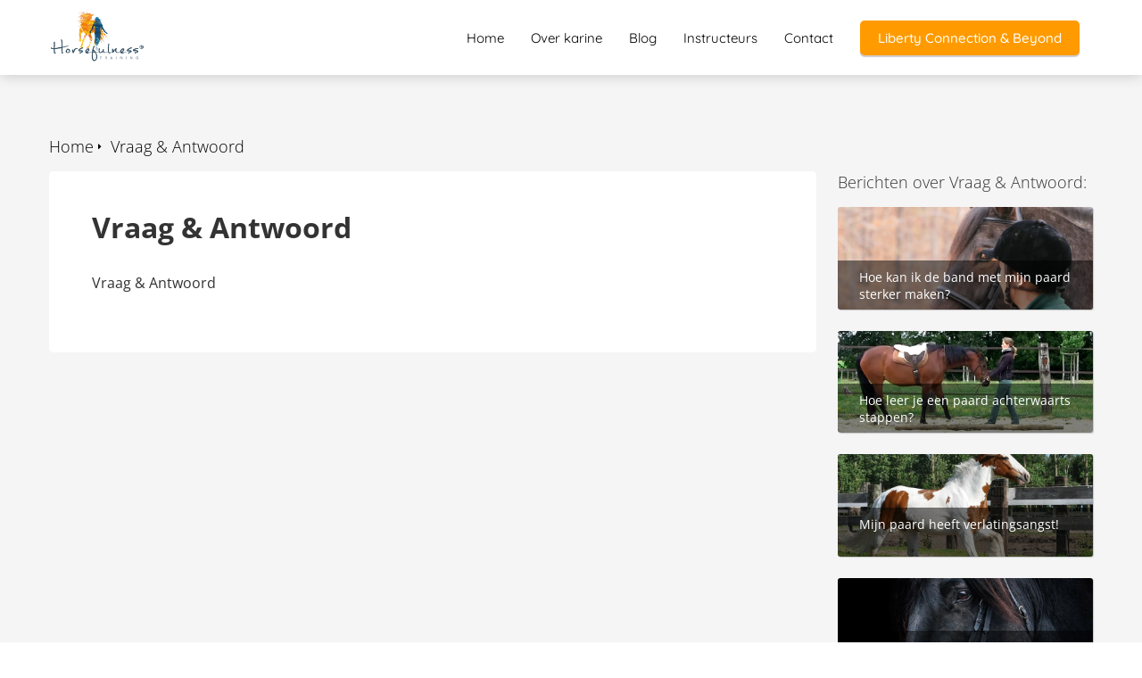

--- FILE ---
content_type: text/html
request_url: https://horsefulness.be/vraag-antwoord/
body_size: 8961
content:
<!DOCTYPE html><html
lang="nl" prefix="og: https://ogp.me/ns#"><head><meta
http-equiv="Content-Type" content="text/html; charset=utf-8" /><meta
name="viewport" content="width=device-width, initial-scale=1"><meta
property="og:locale" content="nl_NL"><link
rel="preload" fetchpriority="high" as="image" href="https://media-01.imu.nl/storage/horsefulness.be/2605/horsefulness-mindful-horsemanship-1.png" imagesrcset=""><link
rel="preload" fetchpriority="high" as="image" href="https://media-01.imu.nl/storage/horsefulness.be/2605/wp/2014/03/relatie-paard.png" imagesrcset="https://media-01.imu.nl/storage/horsefulness.be/2605/wp/2014/03/relatie-paard.png 800w"><link
rel="preload" fetchpriority="high" as="image" href="https://media-01.imu.nl/storage/horsefulness.be/2605/wp/2013/09/hoe-leer-ik-mijn-paard-achterwaarts-stappen.png" imagesrcset="https://media-01.imu.nl/storage/horsefulness.be/2605/wp/2014/03/relatie-paard.png 800w"><link
rel="preconnect" href="https://cdnjs.cloudflare.com"><link
rel="preconnect" href="https://app.phoenixsite.nl"><link
rel="preconnect" href="https://media-01.imu.nl"><link
rel="icon" href="https://media-01.imu.nl/wp-content/uploads?url=horsefulness.be/favicon.ico" type="image/x-icon" /><style>body,html{max-width:100%;display:none;font-family:"Roboto"}#wrapper{min-height:100%}.pricing-stars
p{font-family:FontAwesome}.editing-mode-message{display:none !important}</style><script>window.phx_track = window.phx_track || function() { (window.phx_track.q = window.phx_track.q || []).push(arguments) }</script><script>window.pages_url = "https://app.phoenixsite.nl/";</script><script async src="[data-uri]" data-type="statistical"></script><script async src="[data-uri]" data-type="marketing"></script><meta
property="fb:admins" content="100002276862947"/><script data-type="functional"><meta name="facebook-domain-verification" content="vqnrnb3i5jiq0gf5okabymwbyeqanu" /></script> <title>Vraag & Antwoord</title><meta
name="robots" content="index,follow"/><link
rel="dns-prefetch" href="//cdn.phoenixsite.nl" /><link><link
rel="dns-prefetch" href="//app.phoenixsite.nl" /><link><link
rel="canonical" href="https://horsefulness.be/vraag-antwoord/"><meta
property="og:type" content="article"/><meta
name="twitter:card" content="summary" /><meta
property="og:title" content="Vraag & Antwoord"/><meta
property="og:description" content=""/><meta
property="og:image" content=""/><meta
property="og:url" content="https://horsefulness.be/vraag-antwoord/"/><script type="application/ld+json">{
          "@context": "https://schema.org",
          "@type": "Article",
          "mainEntityOfPage": {
            "@type": "WebPage",
            "@id": "https://horsefulness.be/vraag-antwoord/"
          },
          "headline": "Vraag & Antwoord",
          "image": [
            ""
           ],
          "datePublished": "2021-12-16 21:15:36",
          "dateModified": "2022-04-21 16:45:04",
           "publisher": {
            "@type": "Organization",
            "name": "Horsefulness",
            "logo": {
              "@type": "ImageObject",
              "url": "https://media-01.imu.nl/storage/horsefulness.be/2605/horsefulness-mindful-horsemanship-1.png"
            }
          },
          "description": ""
        }</script> <script>var base_pages_api_url = "https://app.phoenixsite.nl/";</script> <script>let url_string = window.location.href;
  let url = new URL(url_string);
  let order_value = url.searchParams.get("order_value");
  let order_name = url.searchParams.get("product_name");
  let order_sku = url.searchParams.get("sku");
  let order_number = url.searchParams.get("nr");
  let order_quantity = url.searchParams.get("quantity");

  if(!!order_value && !!order_name && !!order_sku && !!order_number && !!order_quantity) {
    window.dataLayer = window.dataLayer || [];
    dataLayer.push({
      "event": "purchase",
      "transactionId": order_number,
      "transactionTotal": order_value,
      "transactionProducts": [{
        "sku": order_sku,
        "name": order_name,
        "price": order_value,
        "quantity":order_quantity
      }] });
  }</script> <script defer src="https://cdnjs.cloudflare.com/ajax/libs/jquery/3.6.0/jquery.min.js"></script> <script defer src="https://cdn.phoenixsite.nl/pageomatic/assets/js/client/parameter-vars.js?v=20251216193724"></script> <script defer src="https://cdn.phoenixsite.nl/pageomatic/assets/js/client/img-popup-box.js?v=20251216193724"></script> <script defer src="https://cdn.phoenixsite.nl/pageomatic/assets/js/client/video-popup-box.js?v=20251216193724"></script> <script defer src="https://cdn.phoenixsite.nl/pageomatic/assets/js/client/portfolio-popup-box.js?v=20251216193724"></script> <script defer src="https://cdn.phoenixsite.nl/pageomatic/assets/js/client/menu-scroll.js?v=20251216193724"></script> <script defer src="https://cdn.phoenixsite.nl/pageomatic/assets/js/client/anchor-scroll-script.js?x=2&v=20251216193724"></script> <script defer src="https://cdn.phoenixsite.nl/pageomatic/assets/js/client/box-slider-script.js?v=20251216193724"></script> <script defer src="https://cdn.phoenixsite.nl/pageomatic/assets/js/client/common-scripts-ps.js?v=20251216193724"></script> <script defer src="https://cdn.phoenixsite.nl/pageomatic/assets/js/client/two-step-optin-trigger.js?v=20251216193724"></script> <script defer type='text/javascript' src="https://cdn.phoenixsite.nl/pageomatic/assets/js/client/phx-admin-menu.js?v=20251216193724"></script> <script defer type='text/javascript' src="https://cdn.phoenixsite.nl/pageomatic/assets/js/client/fake-scroll.js"></script> <script defer src="https://app.phoenixsite.nl/js/popups.js?v=20251216193724"></script> <script defer src="https://cdn.phoenixsite.nl/pageomatic/assets/js/client/basic-cc-search.js?v=20251216193724"></script> <script defer src="https://cdn.phoenixsite.nl/pageomatic/assets/js/client/social-counter.js?v=20251216193724"></script> <script defer src="https://cdn.phoenixsite.nl/pageomatic/assets/js/client/news-unit-new.js?v=20251216193724"></script> <script async
            defer
            src="https://sc.imu.nl/js/phx-analytics.js?v=20251216193724"
            data-w-id="1182"
            data-p-t="content_canon_blog_category_template"
    ></script> <link
rel="stylesheet" type="text/css" href="https://cdn.phoenixsite.nl/pageomatic/assets/css/releases/card-theme-general.css?v=20251216193724"><link
rel="stylesheet" type="text/css" href="https://cdn.phoenixsite.nl/pageomatic/assets/css/pages-phoenix-footers.css?v=20251216193724"><link
rel="stylesheet" type="text/css" href="https://cdn.phoenixsite.nl/pageomatic/assets/css/master-style.css?v=20251216193724"><link
rel="stylesheet" type="text/css" href="https://cdn.phoenixsite.nl/pageomatic/assets/css/releases/phx-admin-menu.css?v=20251216193724"><link
rel="stylesheet" type="text/css" href="https://app.phoenixsite.nl/api/v1.0/assets/custom.css?domain=horsefulness.be&website_design_id=1521&v=20251216193724-1646332311"><link
rel="preload" href="https://cdnjs.cloudflare.com/ajax/libs/font-awesome/5.15.4/css/all.min.css" as="style" onload="this.onload=null;this.rel='stylesheet'"><link
rel="preload" href="https://cdn.phoenixsite.nl/pageomatic/assets/css/font-styles/poppins.css" as="style" onload="this.onload=null;this.rel='stylesheet'"><link
rel="preload" href="https://cdn.phoenixsite.nl/pageomatic/assets/css/font-styles/didact-gothic.css" as="style" onload="this.onload=null;this.rel='stylesheet'"><link
rel="preload" href="https://cdn.phoenixsite.nl/pageomatic/assets/css/font-styles/quicksand.css" as="style" onload="this.onload=null;this.rel='stylesheet'"><link
rel="preload" href="https://cdn.phoenixsite.nl/pageomatic/assets/css/font-styles/raleway.css" as="style" onload="this.onload=null;this.rel='stylesheet'"><link
rel="preload" href="https://cdn.phoenixsite.nl/pageomatic/assets/css/font-styles/montserrat.css" as="style" onload="this.onload=null;this.rel='stylesheet'"><link
rel="preload" href="https://cdn.phoenixsite.nl/pageomatic/assets/css/font-styles/open-sans.css" as="style" onload="this.onload=null;this.rel='stylesheet'"><link
rel="preload" href="https://cdn.phoenixsite.nl/pageomatic/assets/css/font-styles/roboto.css" as="style" onload="this.onload=null;this.rel='stylesheet'"><noscript><link
rel="stylesheet" href="https://cdnjs.cloudflare.com/ajax/libs/font-awesome/5.15.4/css/all.min.css"><link
rel="stylesheet" href="https://cdn.phoenixsite.nl/pageomatic/assets/css/font-styles/poppins.css"><link
rel="stylesheet" href="https://cdn.phoenixsite.nl/pageomatic/assets/css/font-styles/didact-gothic.css"><link
rel="stylesheet" href="https://cdn.phoenixsite.nl/pageomatic/assets/css/font-styles/quicksand.css"><link
rel="stylesheet" href="https://cdn.phoenixsite.nl/pageomatic/assets/css/font-styles/raleway.css"><link
rel="stylesheet" href="https://cdn.phoenixsite.nl/pageomatic/assets/css/font-styles/montserrat.css"><link
rel="stylesheet" href="https://cdn.phoenixsite.nl/pageomatic/assets/css/font-styles/open-sans.css"><link
rel="stylesheet" href="https://cdn.phoenixsite.nl/pageomatic/assets/css/font-styles/roboto.css"></noscript><script>window.phxsite = {"app_domain":"https:\/\/app.phoenixsite.nl","pages_version":2.1};</script> </head><body> <script data-type="marketing">!function(f,b,e,v,n,t,s){if(f.fbq)return;n=f.fbq=function(){n.callMethod?
n.callMethod.apply(n,arguments):n.queue.push(arguments)};if(!f._fbq)f._fbq=n;
n.push=n;n.loaded=!0;n.version='2.0';n.queue=[];t=b.createElement(e);t.async=!0;
t.src=v;s=b.getElementsByTagName(e)[0];s.parentNode.insertBefore(t,s)}(window,
document,'script','//connect.facebook.net/en_US/fbevents.js');

fbq('init', '215980888611865');
fbq('track', "PageView");</script> <noscript><img
height="1" width="1" style="display:none"
src="https://www.facebook.com/tr?id=215980888611865&ev=PageView&noscript=1"
/></noscript><div
id="wrapper"> <script type="application/ld+json">{
                    "@context": "https://schema.org",
                    "@type": "Organization",

                    "@id": " https://horsefulness.be ",
                    "name" : " Horsefulness ",
                    "url": " https://horsefulness.be ",
                    "email": " info@horsefulness.be ",
                    "telephone": "  ",
                    "address": {
                        "@type": "PostalAddress",
                        "streetAddress": "  ",
                        "addressLocality": "  ",
                        "postalCode": "  ",
                        "addressCountry": "NL"
                    },
                    "logo": "https://media-01.imu.nl/storage/horsefulness.be/2605/horsefulness-mindful-horsemanship-1.png", "sameAs" :
                    [
                        "https://www.facebook.com/mindfulhorsemanship", "https://twitter.com/Horsefulness", "https://www.youtube.com/user/horsefulness", "https://be.linkedin.com/in/karinevandenborrehorsefulness", "https://www.pinterest.com/horsefulness"
                    ]
                }</script><div
id="fb-root"></div><script>window.pages_url = "https://app.phoenixsite.nl/";</script><div><div
class="header-client-styling"><div
class="basic-header-styling small-size-header"><div
class="desktop-header fixed"><div
style="background-color: #ffffff; color: #000000" class="preview-header-item small-size-header"><div
class="header-item-placement normal-width-header">
<a
href="https://horsefulness.be/" class="logo-link"><div
class="desktop-logo">
<img
src="https://media-01.imu.nl/storage/horsefulness.be/2605/horsefulness-mindful-horsemanship-1.png" alt="horsefulness mindful horsemanship 1" title="Natuurlijk communiceren met je paard en mindful trainen. Voel je zelfzeker, creatief en verbonden in vrijheid, grondwerk en in het zadel. Tips en cursussen." srcset="" width="" height=""></div>
</a><div
class="menu-bar"><div
class="menu-list menu-margin" style="color: #000000">
<a
href="https://horsefulness.be/" class="menu-link-styling" ><div
class="menu-item menu-item-background    background-effect">
Home</div>
</a></div><div
class="menu-list menu-margin" style="color: #000000">
<a
href="https://horsefulness.be/over-karine/" class="menu-link-styling" ><div
class="menu-item menu-item-background    background-effect">
Over karine</div>
</a></div><div
class="menu-list menu-margin" style="color: #000000">
<a
href="https://horsefulness.be/blog-overview/" class="menu-link-styling" ><div
class="menu-item menu-item-background    background-effect">
Blog</div>
</a></div><div
class="menu-list menu-margin" style="color: #000000">
<a
href="https://horsefulness.be/instructeurs/" class="menu-link-styling" ><div
class="menu-item menu-item-background    background-effect">
Instructeurs</div>
</a></div><div
class="menu-list menu-margin" style="color: #000000">
<a
href="https://horsefulness.be/in-contact/" class="menu-link-styling" ><div
class="menu-item menu-item-background    background-effect">
Contact</div>
</a></div><div
class="menu-list">
<a
href="https://horsefulnesstraining.com/liberty-connection-and-beyond/" target=&quot;_blank&quot;><div
class="menu-item" style="color: #000000;"><div
class="cta-header-button " style="color: #ffffff; background-color: #ff9b00">
Liberty Connection &amp; Beyond</div></div>
</a></div></div></div></div></div></div><div
class="mobile-header top-mobile-template"><div
style="background-color: #ffffff; color: #000000" class="mobile-header-bar">
<a
href="https://horsefulness.be/"><div
class="mobile-logo">
<img
src="https://media-01.imu.nl/storage/horsefulness.be/2605/horsefulness-mindful-horsemanship-1.png" alt="horsefulness mindful horsemanship 1" title="Natuurlijk communiceren met je paard en mindful trainen. Voel je zelfzeker, creatief en verbonden in vrijheid, grondwerk en in het zadel. Tips en cursussen." srcset="" width="" height=""></div>
</a><div
class="mobile-header-menu-bar"><div
class="burger-menu-icon">
<i
class="fa fa-bars"></i></div></div></div><div
class="mobile-menu-item-container" style="background-color: #ffffff">
<a
href="https://horsefulness.be/"><div
class="mobile-menu-nav-item " style="color: #000000">
Home</div>
</a>
<a
href="https://horsefulness.be/over-karine/"><div
class="mobile-menu-nav-item " style="color: #000000">
Over karine</div>
</a>
<a
href="https://horsefulness.be/blog-overview/"><div
class="mobile-menu-nav-item " style="color: #000000">
Blog</div>
</a>
<a
href="https://horsefulness.be/instructeurs/"><div
class="mobile-menu-nav-item " style="color: #000000">
Instructeurs</div>
</a>
<a
href="https://horsefulness.be/in-contact/"><div
class="mobile-menu-nav-item " style="color: #000000">
Contact</div>
</a><div
class="mobile-bottom-flex">
<a
class="mobile-cta-button" href="https://horsefulnesstraining.com/liberty-connection-and-beyond/" target=&quot;_blank&quot;><div
class="menu-item" style="color: #000000;"><div
class="cta-header-button " style="color: #ffffff; background-color: #ff9b00">
Liberty Connection &amp; Beyond</div></div>
</a></div></div></div></div></div><div
class="two-step-optin-wrapper card-theme"><div
class="two-step-popup primary-c-bg-gradient two-step-close"></div></div><div
id="loadbalancer_valid_cache" style="display:none"></div><div
class="blog_overview_element_wrapper show-comments-only show-date" data-paginationtype="infinite_scroll"><div
class="odd-even-row  all-devices  card-theme"><div
class="row-nest-one" data-rowuuid="2ad96ca8e45e21d643a5bfca9d84db6a" id="1" data-element="with-sidebar-cc-blog-category-overview"><div
class="row-nest-two" id="content_row_44869696"><div
class="row-nest-three row-bg-gray     " style="color: #333333; background-color: ; background-image: ; "><div
class="full-row card-theme" ><div
class="full-row-center blog-overview-sidebar"><div
class="blog-overview-sidebar__header"><div
class="blog-overview-sidebar__header__wrapper"><div
class="breadcrumbs" ><div
style="display: flex; flex-direction: row-reverse;"><a
class="breadcrumb-block active" href="https://horsefulness.be/vraag-antwoord/"><div
class="breadcrumb-text">Vraag & Antwoord</div></a><a
class="breadcrumb-block" href="https://horsefulness.be/"><div
class="breadcrumb-text">Home</div></a></div></div></div></div><div
class="blog-overview-sidebar__wrapper"><div
class="blog-overview-sidebar__content"><div
class="blog-overview-sidebar__content__description typography-content"><h1>Vraag & Antwoord</h1><p>Vraag & Antwoord</p></div></div><div
class="blog-overview-sidebar__sidebar"><div
class="blog-overview-sidebar__sidebar__header">
Berichten over Vraag & Antwoord:</div><div
class="news-units-holder blog-overview" data-paginationamount="9"><div
class="blog-overview__post"><div
class="blog-overview__post__hidden-link">
<a
class="post-link-class" href="https://horsefulness.be/hoe-kan-ik-de-band-met-mijn-paard-sterker-maken/">
Hoe kan ik de band met mijn paard sterker maken?
</a></div>
<post-pinned></post-pinned><div
class="blog-overview__post__image"><div
class="blog-overview__post__image__comment-count">
<i
class="fa fa-comments"></i>
<span
class="comment-js-count">7</span></div>
<img
src="https://media-01.imu.nl/storage/horsefulness.be/2605/wp/2014/03/relatie-paard.png" alt="Hoe kan ik de band met mijn paard sterker maken?" srcset="https://media-01.imu.nl/storage/horsefulness.be/2605/wp/2014/03/relatie-paard.png 800w"   loading="lazy"><div
class="blog-overview__post__image__title">
Hoe kan ik de band met mijn paard sterker maken?</div></div></div><div
class="blog-overview__post"><div
class="blog-overview__post__hidden-link">
<a
class="post-link-class" href="https://horsefulness.be/hoe-leer-je-een-paard-achterwaarts-stappen/">
Hoe leer je een paard achterwaarts stappen?
</a></div>
<post-pinned></post-pinned><div
class="blog-overview__post__image"><div
class="blog-overview__post__image__comment-count">
<i
class="fa fa-comments"></i>
<span
class="comment-js-count">0</span></div>
<img
src="https://media-01.imu.nl/storage/horsefulness.be/2605/wp/2013/09/hoe-leer-ik-mijn-paard-achterwaarts-stappen.png" alt="Hoe leer je een paard achterwaarts stappen?" srcset="https://media-01.imu.nl/storage/horsefulness.be/2605/wp/2013/09/hoe-leer-ik-mijn-paard-achterwaarts-stappen.png 800w"   loading="lazy"><div
class="blog-overview__post__image__title">
Hoe leer je een paard achterwaarts stappen?</div></div></div><div
class="blog-overview__post"><div
class="blog-overview__post__hidden-link">
<a
class="post-link-class" href="https://horsefulness.be/mijn-paard-heeft-verlatingsangst/">
Mijn paard heeft verlatingsangst!
</a></div>
<post-pinned></post-pinned><div
class="blog-overview__post__image"><div
class="blog-overview__post__image__comment-count">
<i
class="fa fa-comments"></i>
<span
class="comment-js-count">5</span></div>
<img
src="https://media-01.imu.nl/storage/horsefulness.be/2605/wp/2013/09/paard-heeft-verlatingsangst.png" alt="Mijn paard heeft verlatingsangst!" srcset="https://media-01.imu.nl/storage/horsefulness.be/2605/wp/2013/09/paard-heeft-verlatingsangst.png 800w"   loading="lazy"><div
class="blog-overview__post__image__title">
Mijn paard heeft verlatingsangst!</div></div></div><div
class="blog-overview__post"><div
class="blog-overview__post__hidden-link">
<a
class="post-link-class" href="https://horsefulness.be/hoe-kies-en-houd-ik-een-hengst/">
Hoe kies en houd ik een hengst?
</a></div>
<post-pinned></post-pinned><div
class="blog-overview__post__image"><div
class="blog-overview__post__image__comment-count">
<i
class="fa fa-comments"></i>
<span
class="comment-js-count">5</span></div>
<img
src="https://media-01.imu.nl/storage/horsefulness.be/2605/wp/2012/10/een-hengst-houden.png" alt="Hoe kies en houd ik een hengst?" srcset="https://media-01.imu.nl/storage/horsefulness.be/2605/wp/2012/10/een-hengst-houden.png 800w"   loading="lazy"><div
class="blog-overview__post__image__title">
Hoe kies en houd ik een hengst?</div></div></div><div
class="blog-overview__post"><div
class="blog-overview__post__hidden-link">
<a
class="post-link-class" href="https://horsefulness.be/hoe-word-ik-een-leider-voor-mijn-temperamentvol-paard/">
Hoe word ik een leider voor mijn temperamentvol paard?
</a></div>
<post-pinned></post-pinned><div
class="blog-overview__post__image"><div
class="blog-overview__post__image__comment-count">
<i
class="fa fa-comments"></i>
<span
class="comment-js-count">6</span></div>
<img
src="https://media-01.imu.nl/storage/horsefulness.be/2605/wp/2012/09/hoe-word-ik-leider-van-temperamentvol-paard.png" alt="Hoe word ik een leider voor mijn temperamentvol paard?" srcset="https://media-01.imu.nl/storage/horsefulness.be/2605/wp/2012/09/hoe-word-ik-leider-van-temperamentvol-paard.png 800w"   loading="lazy"><div
class="blog-overview__post__image__title">
Hoe word ik een leider voor mijn temperamentvol paard?</div></div></div><div
class="blog-overview__post"><div
class="blog-overview__post__hidden-link">
<a
class="post-link-class" href="https://horsefulness.be/dominant-gedrag-paard-2/">
Dominant gedrag paard
</a></div>
<post-pinned></post-pinned><div
class="blog-overview__post__image"><div
class="blog-overview__post__image__comment-count">
<i
class="fa fa-comments"></i>
<span
class="comment-js-count">5</span></div>
<img
src="https://media-01.imu.nl/storage/horsefulness.be/2605/wp/2012/07/dominant-gedrag-paard.png" alt="Dominant gedrag paard" srcset="https://media-01.imu.nl/storage/horsefulness.be/2605/wp/2012/07/dominant-gedrag-paard.png 800w"   loading="lazy"><div
class="blog-overview__post__image__title">
Dominant gedrag paard</div></div></div><div
class="blog-overview__post"><div
class="blog-overview__post__hidden-link">
<a
class="post-link-class" href="https://horsefulness.be/trailerladen-vraag-antwoord/">
Paard had nare ervaring met trailerladen
</a></div>
<post-pinned></post-pinned><div
class="blog-overview__post__image"><div
class="blog-overview__post__image__comment-count">
<i
class="fa fa-comments"></i>
<span
class="comment-js-count">4</span></div>
<img
src="https://media-01.imu.nl/storage/horsefulness.be/2605/wp/2012/07/nare-ervaring-trailerladen.png" alt="Paard had nare ervaring met trailerladen" srcset="https://media-01.imu.nl/storage/horsefulness.be/2605/wp/2012/07/nare-ervaring-trailerladen.png 800w"   loading="lazy"><div
class="blog-overview__post__image__title">
Paard had nare ervaring met trailerladen</div></div></div><div
id="postBlockPlaceholder" style="display: none;"><div
class="blog-overview__post"><div
class="blog-overview__post__hidden-link">
<full-post-link>
<post-title></post-title>
</full-post-link></div>
<post-pinned></post-pinned><div
class="blog-overview__post__image"><div
class="blog-overview__post__image__comment-count">
<i
class="fa fa-comments"></i>
<span
class="comment-js-count"><post-comments-amount></post-comments-amount></span></div>
<post-image></post-image><div
class="blog-overview__post__image__title">
<post-title></post-title></div></div></div></div></div></div></div></div></div></div></div></div></div> <script>window.page_id = 3688492; window.page_type_id = 23</script><script>window.category_id = 37146;</script> <script type="application/ld+json">{
              "@context": "https://schema.org",
              "@type": "BreadcrumbList",
              "itemListElement": [{
                "@type": "ListItem",
                "position": 1,
                "name": "Home",
                "item": "https://horsefulness.be"
              },{
                "@type": "ListItem",
                "position": 2,
                "name": "Vraag & Antwoord",
                "item": "https://horsefulness.be/vraag-antwoord"
              }]
            }</script><footer
class="footer-wrapper"><div
class="footer-row normal" style="background-color: #fff; "><div
class="footer-row-inner align-items-flex-start"><div
class="footer-column"><div
class="footer-spot normal font-size-standard align- font-quicksand" style="color: #222222;"><div
class="element-title"><h3>Online Trainingen</h3></div></div><div
class="footer-spot normal font-size-standard align- font-quicksand" style="color: #222222;"><div
class="element-text"><p><a
target="_blank" class="editable-link mimic-tooltip" href="https://horsefulnesstraining.com/liberty-connection-and-beyond/">Liberty Connection &amp; Beyond</a></p></div></div><div
class="footer-spot normal font-size-standard align- font-quicksand" style="color: #222222;"><div
class="element-text"><p></p></div></div></div><div
class="footer-column"><div
class="footer-spot normal font-size-standard align- font-quicksand" style="color: #222222;"><div
class="element-title"><h3>Kennisbanken</h3></div></div><div
class="footer-spot normal font-size-standard align- font-quicksand" style="color: #222222;"><div
class="element-canon"><ul><li>
<a
href="https://horsefulness.be/het-vrije-werk-kenni">
<i
class="fa fa-angle-double-right"></i>
<span>Het Vrije Werk-Kennisbank</span>
</a></li><li>
<a
href="https://horsefulness.be/grondwerk-kennisbank">
<i
class="fa fa-angle-double-right"></i>
<span>Grondwerk Kennisbank</span>
</a></li><li>
<a
href="https://horsefulness.be/hulpmiddelen-kennisb">
<i
class="fa fa-angle-double-right"></i>
<span>Hulpmiddelen Kennisbank</span>
</a></li></ul></div></div></div><div
class="footer-column"><div
class="footer-spot normal font-size-standard align- font-quicksand" style="color: #222222;"><div
class="element-title"><h3>Blog Categorieën</h3></div></div><div
class="footer-spot normal font-size-standard align- font-quicksand" style="color: #222222;"><div
class="element-categories"><ul><li>
<a
href="https://horsefulness.be/body-mind-ruiter/">
<i
class="fa fa-angle-double-right"></i>
<span>Body & Mind Ruiter</span>
</a></li><li>
<a
href="https://horsefulness.be/getuigenissen/">
<i
class="fa fa-angle-double-right"></i>
<span>Getuigenissen</span>
</a></li><li>
<a
href="https://horsefulness.be/grondwerk-categorieen/">
<i
class="fa fa-angle-double-right"></i>
<span>Grondwerk</span>
</a></li><li>
<a
href="https://horsefulness.be/gymnastiserend-grondwerk/">
<i
class="fa fa-angle-double-right"></i>
<span>Gymnastiserend Grondwerk</span>
</a></li><li>
<a
href="https://horsefulness.be/het-vrije-werk-categorieen/">
<i
class="fa fa-angle-double-right"></i>
<span>Het Vrije Werk</span>
</a></li><li>
<a
href="https://horsefulness.be/over-het-wezen-paard/">
<i
class="fa fa-angle-double-right"></i>
<span>Het Wezen Paard</span>
</a></li><li>
<a
href="https://horsefulness.be/hulpmiddelen/">
<i
class="fa fa-angle-double-right"></i>
<span>Hulpmiddelen</span>
</a></li><li>
<a
href="https://horsefulness.be/leservaringen-met-klanten/">
<i
class="fa fa-angle-double-right"></i>
<span>Les- en trainingservaringen</span>
</a></li><li>
<a
href="https://horsefulness.be/nieuws/">
<i
class="fa fa-angle-double-right"></i>
<span>Nieuws</span>
</a></li><li>
<a
href="https://horsefulness.be/training-algemeen/">
<i
class="fa fa-angle-double-right"></i>
<span>Paarden Trainen</span>
</a></li><li>
<a
href="https://horsefulness.be/rijkunst/">
<i
class="fa fa-angle-double-right"></i>
<span>Rijkunst</span>
</a></li><li>
<a
href="https://horsefulness.be/vraag-antwoord/">
<i
class="fa fa-angle-double-right"></i>
<span>Vraag & Antwoord</span>
</a></li><li>
<a
href="https://horsefulness.be/interviews/">
<i
class="fa fa-angle-double-right"></i>
<span>Interviews</span>
</a></li><li>
<a
href="https://horsefulness.be/fire-away-friday/">
<i
class="fa fa-angle-double-right"></i>
<span>Fire Away Friday</span>
</a></li></ul></div></div></div></div></div></footer> <script>window.active_data_resources = {"forge_popup_types":[{"id":1,"label":"Opt-in","name_clean":"optin","icon":"mail_outline","created_at":"2018-07-05T09:53:13.000000Z","updated_at":"2018-07-05T09:53:13.000000Z","is_active":1},{"id":6,"label":"CTA","name_clean":"Call To Action","icon":"cta","created_at":null,"updated_at":null,"is_active":1}],"forge_popup_attention_grabber_types":[{"id":1,"name":"Pop-ups","name_clean":"popup","is_active":1,"created_at":"2018-09-05T09:17:22.000000Z","updated_at":"2018-09-05T09:17:22.000000Z","image":"far fa-window-restore","description":"Pop-ups appear as a small modal in an overlay over the page"},{"id":2,"name":"Boomboxes","name_clean":"boombox","is_active":1,"created_at":"2018-09-05T09:17:22.000000Z","updated_at":"2018-09-05T09:17:22.000000Z","image":"fa fa-bullhorn","description":"Boomboxes appear as a large overlay that blocks the current view"},{"id":3,"name":"Magnets","name_clean":"magnet","is_active":1,"created_at":"2018-09-05T09:17:22.000000Z","updated_at":"2018-09-05T09:17:22.000000Z","image":"fas fa-magnet ","description":"Magnets appear as a sticky box to the side or bottom of the screen"},{"id":4,"name":"Ribbons","name_clean":"ribbon","is_active":1,"created_at":"2018-09-05T09:17:22.000000Z","updated_at":"2018-09-05T09:17:22.000000Z","image":"far fa-ribbon","description":"Ribbons cover the top or bottom of your page, acting as a magnet"}],"active_data_content_options":[{"id":2192,"website_id":1182,"model_type":"ForgePopupTemplateViewRowBlockContentItem","data":"{\"value\":\"https:\\\/\\\/programs.horsefulnesstraining.com\\\/2020-super-aanbieding\\\/\",\"open_in_new_tab\":true}","data_type":"object","created_at":"2019-12-28T13:51:10.000000Z","updated_at":"2019-12-28T13:51:10.000000Z","parent_id":8665,"name_clean":"link","uuid":null,"is_imu_template_option":0},{"id":2193,"website_id":1182,"model_type":"ForgePopupTemplateViewRowBlockContentItem","data":"{\"value\":\"https:\\\/\\\/programs.horsefulnesstraining.com\\\/2020-super-aanbieding\\\/\",\"open_in_new_tab\":true}","data_type":"object","created_at":"2019-12-28T13:51:55.000000Z","updated_at":"2019-12-28T13:51:55.000000Z","parent_id":8665,"name_clean":"link","uuid":null,"is_imu_template_option":0},{"id":2194,"website_id":1182,"model_type":"ForgePopupTemplateViewRowBlockContentItem","data":"{\"value\":\"https:\\\/\\\/programs.horsefulnesstraining.com\\\/2020-super-aanbieding\\\/\",\"open_in_new_tab\":true}","data_type":"object","created_at":"2019-12-28T13:52:22.000000Z","updated_at":"2019-12-28T13:52:22.000000Z","parent_id":8665,"name_clean":"link","uuid":null,"is_imu_template_option":0},{"id":3086,"website_id":1182,"model_type":"ForgePopupTemplateViewRowBlockContentItem","data":"{\"value\":\"https:\\\/\\\/programs.horsefulnesstraining.com\\\/webinar-7-bouwstenen\\\/\",\"open_in_new_tab\":true}","data_type":"object","created_at":"2020-04-01T07:48:31.000000Z","updated_at":"2020-04-01T07:48:31.000000Z","parent_id":11023,"name_clean":"link","uuid":null,"is_imu_template_option":0},{"id":3087,"website_id":1182,"model_type":"ForgePopupTemplateViewRowBlockContentItem","data":"{\"value\":\"https:\\\/\\\/programs.horsefulnesstraining.com\\\/webinar-7-bouwstenen\\\/\",\"open_in_new_tab\":true}","data_type":"object","created_at":"2020-04-01T07:48:46.000000Z","updated_at":"2020-04-01T07:48:46.000000Z","parent_id":11023,"name_clean":"link","uuid":null,"is_imu_template_option":0},{"id":3279,"website_id":1182,"model_type":"ForgePopupTemplateViewRowBlockContentItem","data":"{\"value\":\"https:\\\/\\\/www.facebook.com\\\/connectingwithhorsefulness\\\/photos\\\/a.312240662250641\\\/1630731460401548\\\/\",\"open_in_new_tab\":true}","data_type":"object","created_at":"2020-04-14T06:48:49.000000Z","updated_at":"2020-04-14T06:48:49.000000Z","parent_id":11369,"name_clean":"link","uuid":null,"is_imu_template_option":0},{"id":11327,"website_id":1182,"model_type":"ForgePopupTemplateViewRowBlockContentItem","data":"{\"value\":\"https:\\\/\\\/programs.horsefulnesstraining.com\\\/gratis-ebooks\\\/\",\"open_in_new_tab\":true}","data_type":"object","created_at":"2022-03-14T12:48:02.000000Z","updated_at":"2022-03-14T12:48:02.000000Z","parent_id":36745,"name_clean":"link","uuid":null,"is_imu_template_option":0},{"id":13382,"website_id":1182,"model_type":"ForgePopupTemplateViewRowBlockContentItem","data":"{\"value\":\"https:\\\/\\\/horsefulnesstraining.com\\\/\",\"open_in_new_tab\":false}","data_type":"object","created_at":"2022-09-16T12:29:21.000000Z","updated_at":"2024-01-09T10:26:58.000000Z","parent_id":36708,"name_clean":"link","uuid":null,"is_imu_template_option":0},{"id":13383,"website_id":1182,"model_type":"ForgePopupTemplateViewRowBlockContentItem","data":"{\"value\":\"https:\\\/\\\/programs.horsefulnesstraining.com\\\/gratis-ebooks\\\/\",\"open_in_new_tab\":true}","data_type":"object","created_at":"2022-09-16T12:30:12.000000Z","updated_at":"2022-09-16T12:30:12.000000Z","parent_id":36708,"name_clean":"link","uuid":null,"is_imu_template_option":0},{"id":13384,"website_id":1182,"model_type":"ForgePopupTemplateViewRowBlockContentItem","data":"{\"value\":\"https:\\\/\\\/programs.horsefulnesstraining.com\\\/gratis-ebooks\\\/\",\"open_in_new_tab\":true}","data_type":"object","created_at":"2022-09-16T12:31:56.000000Z","updated_at":"2022-09-16T12:31:56.000000Z","parent_id":36708,"name_clean":"link","uuid":null,"is_imu_template_option":0}],"forge_popups":[{"id":8368,"name":"Ga naar Horsefulnesstraining.com","forge_popup_type_id":6,"forge_popup_template_id":8186,"forge_popup_attention_grabber_type_id":1,"form_id":0,"animation":"fade_in","alternative_form_id":0,"enabled_devices":null,"is_active":1,"background_color":null,"requires_gdpr_consent":0,"has_honeypot":false,"redirect_url":null,"no_consent_redirect_url":null,"optin_tags":null,"custom_parameters":null,"no_consent_optin_tags":null,"followup_type":"redirect_to_url","followup_value":null,"no_consent_followup_type":"redirect_to_url","no_consent_followup_value":null,"popup_position":null,"analytics_label_id":null}],"forge_popup_triggers":[{"id":90672,"trigger_type":"show_on_desktop","direction":"include","description":null,"value":"true","forge_popup_id":8368,"meta_value":null,"name":"Desktop","category":"device_trigger"},{"id":90674,"trigger_type":"show_on_mobile","direction":"include","description":null,"value":"true","forge_popup_id":8368,"meta_value":null,"name":"Mobile","category":"device_trigger"},{"id":90675,"trigger_type":"show_on_tablet","direction":"include","description":null,"value":"true","forge_popup_id":8368,"meta_value":null,"name":"Tablet","category":"device_trigger"},{"id":90676,"trigger_type":"page_type","direction":"include","description":null,"value":"all_page_types","forge_popup_id":8368,"meta_value":null,"name":"Page Type","category":"page_type_trigger"},{"id":111812,"trigger_type":"blog_post_category","direction":"include","description":null,"value":"37135","forge_popup_id":8368,"meta_value":null,"name":"Blog Post Category","category":"blog_post_category_trigger"},{"id":111813,"trigger_type":"blog_post_category","direction":"include","description":null,"value":"37140","forge_popup_id":8368,"meta_value":null,"name":"Blog Post Category","category":"blog_post_category_trigger"},{"id":111814,"trigger_type":"blog_post_category","direction":"include","description":null,"value":"37146","forge_popup_id":8368,"meta_value":null,"name":"Blog Post Category","category":"blog_post_category_trigger"},{"id":111815,"trigger_type":"blog_post_category","direction":"include","description":null,"value":"37147","forge_popup_id":8368,"meta_value":null,"name":"Blog Post Category","category":"blog_post_category_trigger"},{"id":111816,"trigger_type":"blog_post_category","direction":"include","description":null,"value":"37141","forge_popup_id":8368,"meta_value":null,"name":"Blog Post Category","category":"blog_post_category_trigger"},{"id":111817,"trigger_type":"blog_post_category","direction":"include","description":null,"value":"37136","forge_popup_id":8368,"meta_value":null,"name":"Blog Post Category","category":"blog_post_category_trigger"},{"id":111818,"trigger_type":"blog_post_category","direction":"include","description":null,"value":"37137","forge_popup_id":8368,"meta_value":null,"name":"Blog Post Category","category":"blog_post_category_trigger"},{"id":111819,"trigger_type":"blog_post_category","direction":"include","description":null,"value":"37142","forge_popup_id":8368,"meta_value":null,"name":"Blog Post Category","category":"blog_post_category_trigger"},{"id":111820,"trigger_type":"blog_post_category","direction":"include","description":null,"value":"37148","forge_popup_id":8368,"meta_value":null,"name":"Blog Post Category","category":"blog_post_category_trigger"},{"id":111821,"trigger_type":"blog_post_category","direction":"include","description":null,"value":"37143","forge_popup_id":8368,"meta_value":null,"name":"Blog Post Category","category":"blog_post_category_trigger"},{"id":111822,"trigger_type":"blog_post_category","direction":"include","description":null,"value":"37138","forge_popup_id":8368,"meta_value":null,"name":"Blog Post Category","category":"blog_post_category_trigger"},{"id":111823,"trigger_type":"blog_post_category","direction":"include","description":null,"value":"37139","forge_popup_id":8368,"meta_value":null,"name":"Blog Post Category","category":"blog_post_category_trigger"},{"id":111824,"trigger_type":"blog_post_category","direction":"include","description":null,"value":"37144","forge_popup_id":8368,"meta_value":null,"name":"Blog Post Category","category":"blog_post_category_trigger"},{"id":111825,"trigger_type":"blog_post_category","direction":"include","description":null,"value":"37145","forge_popup_id":8368,"meta_value":null,"name":"Blog Post Category","category":"blog_post_category_trigger"},{"id":111826,"trigger_type":"content_canon","direction":"include","description":null,"value":"32306","forge_popup_id":8368,"meta_value":null,"name":"Content Canon","category":"content_canon_trigger"},{"id":111827,"trigger_type":"content_canon","direction":"include","description":null,"value":"32307","forge_popup_id":8368,"meta_value":null,"name":"Content Canon","category":"content_canon_trigger"},{"id":111828,"trigger_type":"content_canon","direction":"include","description":null,"value":"32308","forge_popup_id":8368,"meta_value":null,"name":"Content Canon","category":"content_canon_trigger"},{"id":178233,"trigger_type":"on_exit_intent","direction":"include","description":"Will show the pop-up when the user tries to leave the page","value":null,"forge_popup_id":8368,"meta_value":null,"name":"On Exit-Intent","category":"main_trigger"}],"forge_popup_templates":[{"id":8186,"name_clean":"basic_cta"}],"forge_popup_template_views":[{"id":8185,"view_type":"optin_and_consent","name":"New view","forge_popup_template_id":8186,"forge_popup_template_view_rows":{"data":[{"id":27505,"background_color":"#607D8B","background_gradient":"no-gradient","align_items":"align-items-center","spacing":"normal","position":0,"forge_popup_template_view_id":8185,"forge_popup_template_view_row_blocks":{"data":[{"id":31637,"type":"single-block","size":"standard-block","position":0,"forge_popup_template_view_row_id":27505,"forge_popup_template_view_row_block_content_items":{"data":[{"id":36706,"content_type":"title","sub_content_type":null,"content":"Wist je dat?<br>","text_align":"align-text-center","font":"open-sans","font_color":"font-c-white","background_color":null,"position":0,"forge_popup_template_view_row_block_id":31637,"image_dimensions":null,"free_image_cropping":0,"meta_field":null}]}}]}},{"id":27506,"background_color":"#607D8B","background_gradient":"no-gradient","align_items":"align-items-center","spacing":"no-padding-top","position":1,"forge_popup_template_view_id":8185,"forge_popup_template_view_row_blocks":{"data":[{"id":31638,"type":"single-block","size":"standard-block","position":0,"forge_popup_template_view_row_id":27506,"forge_popup_template_view_row_block_content_items":{"data":[{"id":36707,"content_type":"text","sub_content_type":null,"content":"<div>je vanaf nu voor alle nieuwigheden en updates over Horsefulness terecht kan op Horsefulnesstraining.com?<br><br><\/div><div>Wij doen geen updates meer op Horsefulness.be, maar je kan hier natuurlijk nog steeds een schat aan informatie vinden. <br><br>Het In Connectie met je Paard Programma is ook niet meer afzonderlijk beschikbaar, maar zal je kunnen terugvinden in het Liberty Connection &amp; Beyond Programma.<\/div><br><div>Klik op de knop hieronder en ik verwelkom je met veel liefde op Horsefulnesstraining.com.<\/div><div><br><\/div><div>Warme groet,<br>--Karine<\/div>","text_align":"align-text-center","font":"open-sans","font_color":"font-c-white","background_color":null,"position":0,"forge_popup_template_view_row_block_id":31638,"image_dimensions":null,"free_image_cropping":0,"meta_field":null}]}}]}},{"id":27507,"background_color":"#607D8B","background_gradient":"no-gradient","align_items":"align-items-center","spacing":"no-padding-top-bottom","position":3,"forge_popup_template_view_id":8185,"forge_popup_template_view_row_blocks":{"data":[{"id":31639,"type":"single-block","size":"standard-block","position":0,"forge_popup_template_view_row_id":27507,"forge_popup_template_view_row_block_content_items":{"data":[{"id":36708,"content_type":"button","sub_content_type":null,"content":"Naar Horsefulnesstraining.com<br>","text_align":"align-text-center","font":"quicksand","font_color":"font-c-white","background_color":"#D69073","position":0,"forge_popup_template_view_row_block_id":31639,"image_dimensions":null,"free_image_cropping":0,"meta_field":null}]}}]}}]}}],"email_marketing_forms":[],"form_fields":[],"app_domain":"https:\/\/app.phoenixsite.nl","privacy_policy_url":"https:\/\/horsefulness.be\/","website_lang":"nl_NL"}</script><div
id="popups-holder"></div><script>var ScriptLoader = function () {
  this.listener = this.runListener.bind(this);
  this.events = ['keydown', 'mouseover', 'touchmove', 'touchstart'];
  return this;
};

var scriptGetType = function (script) {
  return script && script.hasAttribute('data-type')
    ? script.getAttribute('data-type')
    : 'functional';
};

ScriptLoader.prototype.loadScriptSrc = function () {
  // var consent = window.CookieConsent ? CookieConsent.getGivenConsentItems() : null;

  var attrName = 'lazy-script';
  var elements = document.querySelectorAll('script[' + attrName + ']');
  elements.forEach(function (e) {
    // if (consent !== null && consent[scriptGetType(e)]) {
    var src = e.getAttribute(attrName);
    e.setAttribute('src', src);
    e.removeAttribute(attrName);
    // }
  });
};
ScriptLoader.prototype.registerListeners = function () {
  var self = this;
  this.events.forEach(function (eventName) {
    window.addEventListener(eventName, self.listener, {
      passive: true,
    });
  });
};
ScriptLoader.prototype.removeListeners = function () {
  var self = this;
  this.events.forEach(function (eventName) {
    window.removeEventListener(eventName, self.listener);
  });
};
ScriptLoader.prototype.runListener = function () {
  this.loadScriptSrc();
  this.removeListeners();
};

window._script_loader = new ScriptLoader();
_script_loader.registerListeners();</script><script src="https://app.phoenixsite.nl/pageomatic/assets/js/client/lazyload.min.js?v=20251216193724"></script><div
class="phoenix-admin-menu-wrapper"><div
class="phx-admin-close drop-up">
<i
class="fa fa-caret-up arrow-up"></i>
<i
class="fa fa-caret-down arrow-down"></i></div><div
class="phx-admin-menu-inner"><div
class="phx-logo-wrapper"></div><div
class="menu-items-wrapper">
<a
onclick="location.href='https://app.phoenixsite.nl/v2#/pages-builder-3/3688492'" class="phx-admin-menu-item">
<i
class="fa fa-pen"></i>
Edit page
</a>
<a
onclick="location.href='https://app.phoenixsite.nl/admin/dashboard'" class="phx-admin-menu-item">
<i
class="fa fa-th-large"></i>
Dashboard
</a>
<a
onclick="location.href='https://app.phoenixsite.nl/admin/settings'" class="phx-admin-menu-item">
<i
class="fa fa-sliders-h"></i>
Settings
</a>
<a
onclick="location.href='https://app.phoenixsite.nl/v2#/tools/design/theme'" class="phx-admin-menu-item">
<i
class="fa fa-palette"></i>
Website Design
</a>
<a
onclick="location.href='https://app.phoenixsite.nl/v2#/settings/renew_cache/page/3688492'" class="phx-admin-menu-item">
<i
class="fa fa-newspaper"></i>
Page cached on Fri. 23 Jan 03:37<br>
Renew cache
</a></div></div></div></div></body></html>


--- FILE ---
content_type: text/plain
request_url: https://www.google-analytics.com/j/collect?v=1&_v=j102&a=342188441&t=pageview&_s=1&dl=https%3A%2F%2Fhorsefulness.be%2Fvraag-antwoord%2F&ul=en-us%40posix&dt=Vraag%20%26%20Antwoord&sr=1280x720&vp=1280x720&_u=IEBAAEABAAAAACAAI~&jid=394973562&gjid=1792303570&cid=1851978792.1769216814&tid=UA-30008530-1&_gid=917256780.1769216814&_r=1&_slc=1&z=2085837867
body_size: -450
content:
2,cG-YS829LJTTR